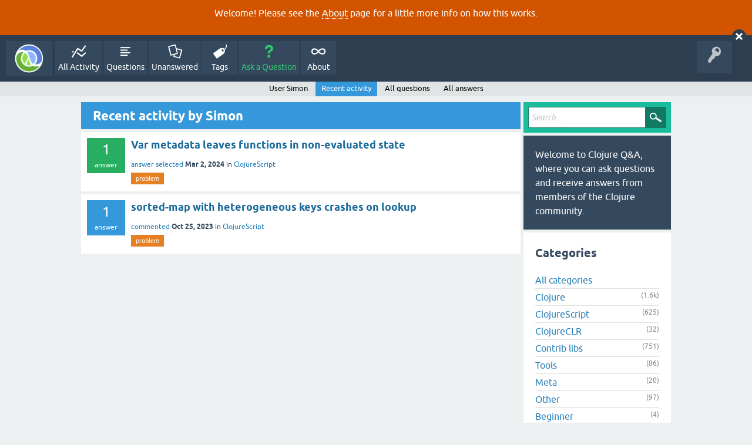

--- FILE ---
content_type: text/html; charset=utf-8
request_url: https://ask.clojure.org/index.php/user/Simon/activity
body_size: 3217
content:
<!DOCTYPE html>
<html lang="en">
<!-- Powered by Question2Answer - http://www.question2answer.org/ -->
<head>
<meta charset="utf-8">
<title>Recent activity by Simon - Clojure Q&amp;A</title>
<meta name="viewport" content="width=device-width, initial-scale=1">
<style>
@font-face {
 font-family: 'Ubuntu'; font-weight: normal; font-style: normal;
 src: local('Ubuntu'),
  url('../../../qa-theme/SnowFlat/fonts/ubuntu-regular.woff2') format('woff2'), url('../../../qa-theme/SnowFlat/fonts/ubuntu-regular.woff') format('woff');
}
@font-face {
 font-family: 'Ubuntu'; font-weight: bold; font-style: normal;
 src: local('Ubuntu Bold'), local('Ubuntu-Bold'),
  url('../../../qa-theme/SnowFlat/fonts/ubuntu-bold.woff2') format('woff2'), url('../../../qa-theme/SnowFlat/fonts/ubuntu-bold.woff') format('woff');
}
@font-face {
 font-family: 'Ubuntu'; font-weight: normal; font-style: italic;
 src: local('Ubuntu Italic'), local('Ubuntu-Italic'),
  url('../../../qa-theme/SnowFlat/fonts/ubuntu-italic.woff2') format('woff2'), url('../../../qa-theme/SnowFlat/fonts/ubuntu-italic.woff') format('woff');
}
@font-face {
 font-family: 'Ubuntu'; font-weight: bold; font-style: italic;
 src: local('Ubuntu Bold Italic'), local('Ubuntu-BoldItalic'),
  url('../../../qa-theme/SnowFlat/fonts/ubuntu-bold-italic.woff2') format('woff2'), url('../../../qa-theme/SnowFlat/fonts/ubuntu-bold-italic.woff') format('woff');
}
</style>
<link rel="stylesheet" href="../../../qa-theme/SnowFlat/qa-styles.css?1.8.5">
<style>
.qa-body-js-on .qa-notice {display:none;}
</style>
<style>
.qa-nav-user { margin: 0 !important; }
@media (max-width: 979px) {
 body.qa-template-user.fixed, body[class*="qa-template-user-"].fixed { padding-top: 118px !important; }
 body.qa-template-users.fixed { padding-top: 95px !important; }
}
@media (min-width: 980px) {
 body.qa-template-users.fixed { padding-top: 105px !important;}
}
</style>
<style type="text/css"><!--
//--></style>
<link href="https://fonts.googleapis.com/css?family=Roboto" rel="stylesheet" type="text/css">
<style type="text/css"><!--
//--></style>
<style type="text/css"><!--
@import url('../../../qa-plugin/q2a-open-login/css/zocial.css');
//--></style>
<meta name="msvalidate.01" content="3B1BCA434C900C282A3898E2EE8BCD8C" />
<meta name="twitter:card" content="summary"/>
<meta name="twitter:site" content="@askclojure"/>
<meta name="twitter:creator" content="@askclojure"/>
<meta name="twitter:image" content="https://ask.clojure.org/icons/clojure200.png"/>

<!-- Global site tag (gtag.js) - Google Analytics -->
<script async src="https://www.googletagmanager.com/gtag/js?id=UA-4857754-22"></script>
<script>
  window.dataLayer = window.dataLayer || [];
  function gtag(){dataLayer.push(arguments);}
  gtag('js', new Date());

  gtag('config', 'UA-4857754-22');
</script>

<link rel="icon" type="image/png" href="https://ask.clojure.org/clojure-logo-icon-32.png">
<script>
var qa_root = '..\/..\/..\/';
var qa_request = 'user\/Simon\/activity';
</script>
<script src="../../../qa-content/jquery-3.5.1.min.js"></script>
<script src="../../../qa-content/qa-global.js?1.8.5"></script>
<script>
$(window).on('load', function() {
	qa_reveal(document.getElementById('notice_visitor'), 'notice');
});
</script>
<script src="../../../qa-theme/SnowFlat/js/snow-core.js?1.8.5"></script>
</head>
<body
class="qa-template-user-activity qa-theme-snowflat qa-body-js-off"
>
<script>
var b = document.getElementsByTagName('body')[0];
b.className = b.className.replace('qa-body-js-off', 'qa-body-js-on');
</script>
<div class="qa-notice" id="notice_visitor">
<form method="post" action="../../../index.php/user/Simon/activity">
<p>Welcome! Please see the <a href="https://ask.clojure.org/index.php/about">About</a> page for a little more info on how this works.</p>
<input name="notice_visitor" onclick="return qa_notice_click(this);" type="submit" value="X" class="qa-notice-close-button"> 
<input name="code" type="hidden" value="0-1768583001-af2270f13363788f591d9f00cadce92327bc189d">
</form>
</div>
<div id="qam-topbar" class="clearfix">
<div class="qam-main-nav-wrapper clearfix">
<div class="sb-toggle-left qam-menu-toggle"><i class="icon-th-list"></i></div>
<div class="qam-account-items-wrapper">
<div id="qam-account-toggle" class="qam-logged-out">
<i class="icon-key qam-auth-key"></i>
</div>
<div class="qam-account-items clearfix">
<div class="qa-nav-user">
<ul class="qa-nav-user-list">
<li class="qa-nav-user-item qa-nav-user-github">
<span class="qa-nav-user-nolink">  <a class="open-login-button context-menu action-login zocial  github" title="Login using GitHub" href="../../../index.php/login?login=github&amp;to=index.php/user/Simon/activity" rel="nofollow">GitHub Login</a></span>
</li>
</ul>
<div class="qa-nav-user-clear">
</div>
</div>
</div> <!-- END qam-account-items -->
</div> <!-- END qam-account-items-wrapper -->
<div class="qa-logo">
<a href="../../../" class="qa-logo-link" title="Clojure Q&amp;A"><img src="../../../icons/clojure200.png" width="200" height="200" alt="Clojure Q&amp;A"></a>
</div>
<div class="qa-nav-main">
<ul class="qa-nav-main-list">
<li class="qa-nav-main-item qa-nav-main-activity">
<a href="../../../index.php/activity" class="qa-nav-main-link">All Activity</a>
</li>
<li class="qa-nav-main-item qa-nav-main-questions">
<a href="../../../index.php/questions" class="qa-nav-main-link">Questions</a>
</li>
<li class="qa-nav-main-item qa-nav-main-unanswered">
<a href="../../../index.php/unanswered" class="qa-nav-main-link">Unanswered</a>
</li>
<li class="qa-nav-main-item qa-nav-main-tag">
<a href="../../../index.php/tags" class="qa-nav-main-link">Tags</a>
</li>
<li class="qa-nav-main-item qa-nav-main-ask">
<a href="../../../index.php/ask" class="qa-nav-main-link">Ask a Question</a>
</li>
<li class="qa-nav-main-item qa-nav-main-about">
<a href="../../../index.php/about" class="qa-nav-main-link">About</a>
</li>
</ul>
<div class="qa-nav-main-clear">
</div>
</div>
</div> <!-- END qam-main-nav-wrapper -->
<div class="qa-nav-sub">
<ul class="qa-nav-sub-list">
<li class="qa-nav-sub-item qa-nav-sub-profile">
<a href="../../../index.php/user/Simon" class="qa-nav-sub-link">User Simon</a>
</li>
<li class="qa-nav-sub-item qa-nav-sub-activity">
<a href="../../../index.php/user/Simon/activity" class="qa-nav-sub-link qa-nav-sub-selected">Recent activity</a>
</li>
<li class="qa-nav-sub-item qa-nav-sub-questions">
<a href="../../../index.php/user/Simon/questions" class="qa-nav-sub-link">All questions</a>
</li>
<li class="qa-nav-sub-item qa-nav-sub-answers">
<a href="../../../index.php/user/Simon/answers" class="qa-nav-sub-link">All answers</a>
</li>
</ul>
<div class="qa-nav-sub-clear">
</div>
</div>
</div> <!-- END qam-topbar -->
<div class="qam-ask-search-box"><div class="qam-ask-mobile"><a href="../../../index.php/ask" class="turquoise">Ask a Question</a></div><div class="qam-search-mobile turquoise" id="qam-search-mobile"></div></div>
<div class="qam-search turquoise the-top" id="the-top-search">
<div class="qa-search">
<form method="get" action="../../../index.php/search">
<input type="text" placeholder="Search..." name="q" value="" class="qa-search-field">
<input type="submit" value="Search" class="qa-search-button">
</form>
</div>
</div>
<div class="qa-body-wrapper">
<div class="qa-main-wrapper">
<div class="qa-main">
<div class="qa-main-heading">
<h1>
Recent activity by Simon
</h1>
</div>
<div class="qa-part-q-list">
<form method="post" action="../../../index.php/user/Simon/activity">
<div class="qa-q-list">
<div class="qa-q-list-item" id="q13775">
<div class="qa-q-item-stats">
<span class="qa-a-count qa-a-count-selected">
<span class="qa-a-count-data">1</span><span class="qa-a-count-pad"> answer</span>
</span>
</div>
<div class="qa-q-item-main">
<div class="qa-q-item-title">
<a href="../../../index.php/13775/var-metadata-leaves-functions-in-non-evaluated-state">Var metadata leaves functions in non-evaluated state</a>
</div>
<span class="qa-q-item-avatar-meta">
<span class="qa-q-item-meta">
<a href="../../../index.php/13775/var-metadata-leaves-functions-in-non-evaluated-state?show=13776#a13776" class="qa-q-item-what">answer selected</a>
<span class="qa-q-item-when">
<span class="qa-q-item-when-data">Mar 2, 2024</span>
</span>
<span class="qa-q-item-where">
<span class="qa-q-item-where-pad">in </span><span class="qa-q-item-where-data"><a href="../../../index.php/clojurescript" class="qa-category-link">ClojureScript</a></span>
</span>
</span>
</span>
<div class="qa-q-item-tags">
<ul class="qa-q-item-tag-list">
<li class="qa-q-item-tag-item"><a href="../../../index.php/tag/problem" class="qa-tag-link">problem</a></li>
</ul>
</div>
</div>
<div class="qa-q-item-clear">
</div>
</div> <!-- END qa-q-list-item -->
<div class="qa-q-list-item qa-q-closed" id="q13396">
<div class="qa-q-item-stats">
<span class="qa-a-count">
<span class="qa-a-count-data">1</span><span class="qa-a-count-pad"> answer</span>
</span>
</div>
<div class="qa-q-item-main">
<div class="qa-q-item-title">
<a href="../../../index.php/13396/sorted-map-with-heterogeneous-keys-crashes-on-lookup">sorted-map with heterogeneous keys crashes on lookup</a>
</div>
<span class="qa-q-item-avatar-meta">
<span class="qa-q-item-meta">
<a href="../../../index.php/13396/sorted-map-with-heterogeneous-keys-crashes-on-lookup?show=13409#c13409" class="qa-q-item-what">commented</a>
<span class="qa-q-item-when">
<span class="qa-q-item-when-data">Oct 25, 2023</span>
</span>
<span class="qa-q-item-where">
<span class="qa-q-item-where-pad">in </span><span class="qa-q-item-where-data"><a href="../../../index.php/clojurescript" class="qa-category-link">ClojureScript</a></span>
</span>
</span>
</span>
<div class="qa-q-item-tags">
<ul class="qa-q-item-tag-list">
<li class="qa-q-item-tag-item"><a href="../../../index.php/tag/problem" class="qa-tag-link">problem</a></li>
</ul>
</div>
</div>
<div class="qa-q-item-clear">
</div>
</div> <!-- END qa-q-list-item -->
</div> <!-- END qa-q-list -->
<div class="qa-q-list-form">
<input name="code" type="hidden" value="0-1768583001-52e1e89254970d62c90008b775b23baad6700074">
</div>
</form>
</div>
</div> <!-- END qa-main -->
<div id="qam-sidepanel-toggle"><i class="icon-left-open-big"></i></div>
<div class="qa-sidepanel" id="qam-sidepanel-mobile">
<div class="qam-search turquoise ">
<div class="qa-search">
<form method="get" action="../../../index.php/search">
<input type="text" placeholder="Search..." name="q" value="" class="qa-search-field">
<input type="submit" value="Search" class="qa-search-button">
</form>
</div>
</div>
<div class="qa-sidebar wet-asphalt">
Welcome to Clojure Q&amp;A, where you can ask questions and receive answers from members of the Clojure community.
</div> <!-- qa-sidebar -->
<div class="qa-widgets-side qa-widgets-side-high">
<div class="qa-widget-side qa-widget-side-high">
<h2>Categories</h2>
<ul class="qa-nav-cat-list qa-nav-cat-list-1">
<li class="qa-nav-cat-item qa-nav-cat-all">
<a href="../../../" class="qa-nav-cat-link qa-nav-cat-selected">All categories</a>
</li>
<li class="qa-nav-cat-item qa-nav-cat-clojure">
<a href="../../../index.php/clojure" class="qa-nav-cat-link">Clojure</a>
<span class="qa-nav-cat-note">(1.6k)</span>
</li>
<li class="qa-nav-cat-item qa-nav-cat-clojurescript">
<a href="../../../index.php/clojurescript" class="qa-nav-cat-link">ClojureScript</a>
<span class="qa-nav-cat-note">(625)</span>
</li>
<li class="qa-nav-cat-item qa-nav-cat-clojureclr">
<a href="../../../index.php/clojureclr" class="qa-nav-cat-link">ClojureCLR</a>
<span class="qa-nav-cat-note">(32)</span>
</li>
<li class="qa-nav-cat-item qa-nav-cat-contrib-libs">
<a href="../../../index.php/contrib-libs" class="qa-nav-cat-link">Contrib libs</a>
<span class="qa-nav-cat-note">(751)</span>
</li>
<li class="qa-nav-cat-item qa-nav-cat-tools">
<a href="../../../index.php/tools" class="qa-nav-cat-link" title="Anything related to Clojure tools">Tools</a>
<span class="qa-nav-cat-note">(86)</span>
</li>
<li class="qa-nav-cat-item qa-nav-cat-meta">
<a href="../../../index.php/meta" class="qa-nav-cat-link" title="Questions about this site">Meta</a>
<span class="qa-nav-cat-note">(20)</span>
</li>
<li class="qa-nav-cat-item qa-nav-cat-other">
<a href="../../../index.php/other" class="qa-nav-cat-link" title="Questions about other Clojure libraries or topics">Other</a>
<span class="qa-nav-cat-note">(97)</span>
</li>
<li class="qa-nav-cat-item qa-nav-cat-beginner">
<a href="../../../index.php/beginner" class="qa-nav-cat-link">Beginner</a>
<span class="qa-nav-cat-note">(4)</span>
</li>
</ul>
<div class="qa-nav-cat-clear">
</div>
</div>
</div>
</div> <!-- qa-sidepanel -->
</div> <!-- END main-wrapper -->
</div> <!-- END body-wrapper -->
<div class="qam-footer-box">
<div class="qam-footer-row">
</div> <!-- END qam-footer-row -->
<div class="qa-footer">
<div class="qa-nav-footer">
<ul class="qa-nav-footer-list">
</ul>
<div class="qa-nav-footer-clear">
</div>
</div>
<div class="qa-attribution">
Maintained by <a href="https://cognitect.com">Cognitect</a> on behalf of the Clojure community
</div>
<div class="qa-footer-clear">
</div>
</div> <!-- END qa-footer -->
</div> <!-- END qam-footer-box -->
<div style="position:absolute;overflow:hidden;clip:rect(0 0 0 0);height:0;width:0;margin:0;padding:0;border:0;">
<span id="qa-waiting-template" class="qa-waiting">...</span>
</div>
</body>
<!-- Powered by Question2Answer - http://www.question2answer.org/ -->
</html>
